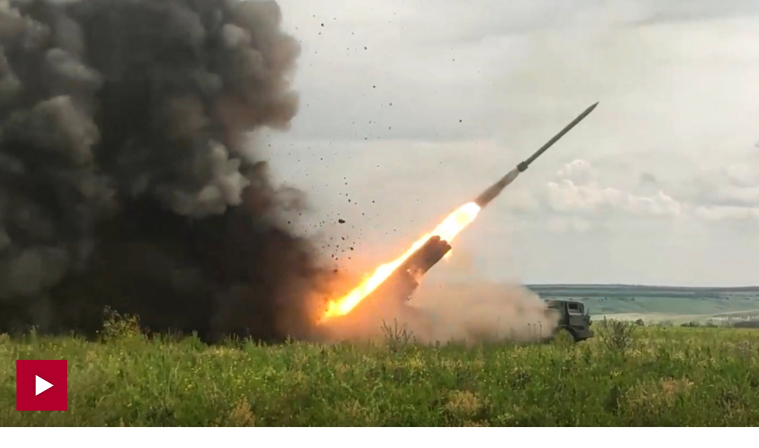

--- FILE ---
content_type: text/html; charset=UTF-8
request_url: https://www.5-tv.ru/player/489881
body_size: 5655
content:
<!doctype html>
<html>
<head>
    <meta charset="utf-8">
    <meta name="viewport" content="width=device-width, initial-scale=1">
    <link rel="stylesheet" type="text/css" href="https://img5tv.cdnvideo.ru/shared/minify.php?9f49316d417f27c35990a53ae351eb66fcb00cfb&amp;files=/shared/js/fe/player/skin/fivetv.css,/shared/js/fe/player/skin/fivetv.min.css,/shared/js/fe/player/skin/flowplayer.audio.min.css" />    <base target="_parent" />
    <style>
        body, html {
            overflow: hidden;
            margin: 0;
            padding: 0;
        }

        body {
            position: absolute;
            width: 100%;
            height: 100%;
        }

        div.flowplayer {
            width: 100%;
            height: 100%;
        }

        div.fp-ratio {
            padding: 0 !important;
        }
        .fp-twitter:before {
            content: "\e00c";
            color: transparent;
            background-image: url("data:image/svg+xml,%3Csvg viewBox='0 0 24 24' xmlns='http://www.w3.org/2000/svg'%3E%3Cpath d='M20 7.539a6.56 6.56 0 0 1-1.885.517 3.294 3.294 0 0 0 1.443-1.816 6.575 6.575 0 0 1-2.085.796 3.283 3.283 0 0 0-5.593 2.994A9.32 9.32 0 0 1 5.114 6.6a3.28 3.28 0 0 0 1.016 4.382 3.274 3.274 0 0 1-1.487-.41v.041a3.285 3.285 0 0 0 2.633 3.218 3.305 3.305 0 0 1-1.482.056 3.286 3.286 0 0 0 3.066 2.28A6.585 6.585 0 0 1 4 17.524 9.291 9.291 0 0 0 9.032 19c6.038 0 9.34-5 9.34-9.337 0-.143-.004-.285-.01-.425A6.672 6.672 0 0 0 20 7.538z' fill='%23FFF' fill-rule='evenodd'/%3E%3C/svg%3E");
        }

        .fp-facebook:before {
            content: "\e00a";
            color: transparent;
            background-image: url("data:image/svg+xml,%3Csvg viewBox='0 0 24 24' xmlns='http://www.w3.org/2000/svg'%3E%3Cpath d='M13.423 20v-7.298h2.464l.369-2.845h-2.832V8.042c0-.824.23-1.385 1.417-1.385h1.515V4.111A20.255 20.255 0 0 0 14.148 4c-2.183 0-3.678 1.326-3.678 3.76v2.097H8v2.845h2.47V20h2.953z' fill='%23FFF' fill-rule='evenodd'/%3E%3C/svg%3E");
        }

        .fp-vk:before {
            content: "\e00c";
            color: transparent;
            background-image: url("data:image/svg+xml,%3Csvg viewBox='0 0 24 24' fill='none' xmlns='http://www.w3.org/2000/svg'%3E%3Cpath d='M12.878 17.304c-5.411 0-8.695-3.755-8.823-9.994h2.74c.086 4.583 2.171 6.528 3.77 6.925V7.31h2.627v3.954c1.542-.17 3.155-1.97 3.698-3.954h2.584c-.414 2.441-2.17 4.24-3.412 4.983 1.242.6 3.24 2.17 4.011 5.01h-2.84c-.6-1.898-2.07-3.369-4.04-3.569v3.57h-.315Z' fill='%23fff'/%3E%3C/svg%3E");
        }

        .fp-ok:before {
            content: "\e00c";
            color: transparent;
            background-image: url("data:image/svg+xml,%3Csvg viewBox='0 0 24 24' xmlns='http://www.w3.org/2000/svg'%3E%3Cpath d='M11.674 6.536a1.69 1.69 0 00-1.688 1.688c0 .93.757 1.687 1.688 1.687a1.69 1.69 0 001.688-1.687 1.69 1.69 0 00-1.688-1.688zm0 5.763a4.08 4.08 0 01-4.076-4.075 4.08 4.08 0 014.076-4.077 4.08 4.08 0 014.077 4.077 4.08 4.08 0 01-4.077 4.075zm-1.649 3.325a7.633 7.633 0 01-2.367-.98 1.194 1.194 0 011.272-2.022 5.175 5.175 0 005.489 0 1.194 1.194 0 111.272 2.022 7.647 7.647 0 01-2.367.98l2.279 2.28a1.194 1.194 0 01-1.69 1.688l-2.238-2.24-2.24 2.24a1.193 1.193 0 11-1.689-1.689l2.279-2.279' fill='%23FFF' fill-rule='evenodd'/%3E%3C/svg%3E");
        }

        .fp-tg:before {
            content: "\e00c";
            color: transparent;
            background-image: url("data:image/svg+xml,%3Csvg viewBox='0 0 24 24' xmlns='http://www.w3.org/2000/svg'%3E%3Cpath d='M18.92 6.089L4.747 11.555c-.967.388-.962.928-.176 1.168l3.534 1.104 1.353 4.146c.164.454.083.634.56.634.368 0 .53-.168.736-.368.13-.127.903-.88 1.767-1.719l3.677 2.717c.676.373 1.165.18 1.333-.628l2.414-11.374c.247-.99-.378-1.44-1.025-1.146zM8.66 13.573l7.967-5.026c.398-.242.763-.112.463.154l-6.822 6.155-.265 2.833-1.343-4.116z' fill='%23FFF' fill-rule='evenodd'/%3E%3C/svg%3E");
        }

        .flowplayerInsideShare .shareIcon._vk {
            background-color: #07f;
            background-image: url("data:image/svg+xml,%3Csvg viewBox='0 0 24 24' fill='none' xmlns='http://www.w3.org/2000/svg'%3E%3Cpath d='M12.878 17.304c-5.411 0-8.695-3.755-8.823-9.994h2.74c.086 4.583 2.171 6.528 3.77 6.925V7.31h2.627v3.954c1.542-.17 3.155-1.97 3.698-3.954h2.584c-.414 2.441-2.17 4.24-3.412 4.983 1.242.6 3.24 2.17 4.011 5.01h-2.84c-.6-1.898-2.07-3.369-4.04-3.569v3.57h-.315Z' fill='%23fff'/%3E%3C/svg%3E");
        }
        .flowplayerInsideShare .shareIcon._tg {
            background-color: #64a9dc;
            background-image: url("data:image/svg+xml,%3Csvg viewBox='0 0 24 24' xmlns='http://www.w3.org/2000/svg'%3E%3Cpath d='M18.92 6.089L4.747 11.555c-.967.388-.962.928-.176 1.168l3.534 1.104 1.353 4.146c.164.454.083.634.56.634.368 0 .53-.168.736-.368.13-.127.903-.88 1.767-1.719l3.677 2.717c.676.373 1.165.18 1.333-.628l2.414-11.374c.247-.99-.378-1.44-1.025-1.146zM8.66 13.573l7.967-5.026c.398-.242.763-.112.463.154l-6.822 6.155-.265 2.833-1.343-4.116z' fill='%23FFF' fill-rule='evenodd'/%3E%3C/svg%3E");
        }
        .flowplayerInsideShare .shareIcon._ok {
            background-color: #eb722e;
            background-image: url("data:image/svg+xml,%3Csvg viewBox='0 0 24 24' xmlns='http://www.w3.org/2000/svg'%3E%3Cpath d='M11.674 6.536a1.69 1.69 0 00-1.688 1.688c0 .93.757 1.687 1.688 1.687a1.69 1.69 0 001.688-1.687 1.69 1.69 0 00-1.688-1.688zm0 5.763a4.08 4.08 0 01-4.076-4.075 4.08 4.08 0 014.076-4.077 4.08 4.08 0 014.077 4.077 4.08 4.08 0 01-4.077 4.075zm-1.649 3.325a7.633 7.633 0 01-2.367-.98 1.194 1.194 0 011.272-2.022 5.175 5.175 0 005.489 0 1.194 1.194 0 111.272 2.022 7.647 7.647 0 01-2.367.98l2.279 2.28a1.194 1.194 0 01-1.69 1.688l-2.238-2.24-2.24 2.24a1.193 1.193 0 11-1.689-1.689l2.279-2.279' fill='%23FFF' fill-rule='evenodd'/%3E%3C/svg%3E");
        }
        .flowplayerInsideShare .shareIcon._tw {
            background-color: #00aced;
            background-image: url("data:image/svg+xml,%3Csvg viewBox='0 0 24 24' xmlns='http://www.w3.org/2000/svg'%3E%3Cpath d='M20 7.539a6.56 6.56 0 0 1-1.885.517 3.294 3.294 0 0 0 1.443-1.816 6.575 6.575 0 0 1-2.085.796 3.283 3.283 0 0 0-5.593 2.994A9.32 9.32 0 0 1 5.114 6.6a3.28 3.28 0 0 0 1.016 4.382 3.274 3.274 0 0 1-1.487-.41v.041a3.285 3.285 0 0 0 2.633 3.218 3.305 3.305 0 0 1-1.482.056 3.286 3.286 0 0 0 3.066 2.28A6.585 6.585 0 0 1 4 17.524 9.291 9.291 0 0 0 9.032 19c6.038 0 9.34-5 9.34-9.337 0-.143-.004-.285-.01-.425A6.672 6.672 0 0 0 20 7.538z' fill='%23FFF' fill-rule='evenodd'/%3E%3C/svg%3E");
        }
    </style>
    <title>🔥 Лучшее видео из зоны СВО за 31 июля 2024 года | Новости с видео</title>
    <meta name="description" content="Лучшее видео из зоны спецоперации за 31 июля 2024 года смотрите на сайте 5-tv.ru | Видео" />
    <meta name="keywords" content="спецоперация военный россия зона смотреть | Видео" />
                <meta property="fb:pages" content="792124924206675"/>
        <meta property="ya:ovs:adult" content="">
        <meta property="ya:ovs:allow_embed" content="true">
                                <meta property="og:title" content="Российская артиллерия поразила пункт базирования пехоты ВСУ. Лучшее видео из зоны СВО | Видео"/>
    <meta property="og:description" content="Наши военнослужащие не оставляют шансов неприятелю. | Видео"/>
    <meta property="og:type" content="video.other"/>
    <meta property="og:url" content="https://www.5-tv.ru/news/489881/rossijskaa-artilleria-atakovala-rajon-bazirovania-pehoty-vsu-lucsee-video-izzony-svo/"/>
    <meta property="og:site_name" content="Пятый канал"/>
            <meta property="og:image" content="https://img5tv.cdnvideo.ru/webp/shared/files/202407/1_2060379.jpg"/>            <meta property="video:duration" content="0">
        <meta property="og:video:type" content="video/mp4">
        <meta property="og:video" content="https://www.5-tv.ru/player/489881">
        <meta property="og:video:iframe" content="https://www.5-tv.ru/player/489881#autoplay">
        <meta property="og:video:duration" content="0">
        <meta property="ya:ovs:embed_html"
              content="&lt;iframe class=&quot;sharing&quot; width=&quot;560&quot; height=&quot;315&quot; src=&quot;https://www.5-tv.ru/player/489881#autoplay&quot; frameborder=&quot;0&quot; allowfullscreen&gt;&lt;/iframe&gt;">
        <link rel="shortcut icon" href="https://img5tv.cdnvideo.ru/shared/img/favicon_24.png">
    <!-- yandex -->
    <script type="text/javascript" charset="utf-8" src="https://yandex.ru/ads/system/adsdk.js"></script>
</head>
<body>
    


            <script type="application/ld+json">
                {"@context":"https://schema.org","@type":"VideoObject","description":"\u041d\u0430\u0448\u0438 \u0432\u043e\u0435\u043d\u043d\u043e\u0441\u043b\u0443\u0436\u0430\u0449\u0438\u0435 \u043d\u0435\u00a0\u043e\u0441\u0442\u0430\u0432\u043b\u044f\u044e\u0442 \u0448\u0430\u043d\u0441\u043e\u0432 \u043d\u0435\u043f\u0440\u0438\u044f\u0442\u0435\u043b\u044e.","name":"\u0420\u043e\u0441\u0441\u0438\u0439\u0441\u043a\u0430\u044f \u0430\u0440\u0442\u0438\u043b\u043b\u0435\u0440\u0438\u044f \u043f\u043e\u0440\u0430\u0437\u0438\u043b\u0430 \u043f\u0443\u043d\u043a\u0442 \u0431\u0430\u0437\u0438\u0440\u043e\u0432\u0430\u043d\u0438\u044f \u043f\u0435\u0445\u043e\u0442\u044b\u00a0\u0412\u0421\u0423. \u041b\u0443\u0447\u0448\u0435\u0435 \u0432\u0438\u0434\u0435\u043e \u0438\u0437\u00a0\u0437\u043e\u043d\u044b \u0421\u0412\u041e","publisher":{"@type":"Organization","name":"\u041f\u044f\u0442\u044b\u0439 \u043a\u0430\u043d\u0430\u043b","logo":{"@type":"ImageObject","url":"https://img5tv.cdnvideo.ru/shared/img/logo.png"}},"thumbnailUrl":"https://img5tv.cdnvideo.ru/webp/shared/files/202407/1_2060379.jpg","uploadDate":"2024-07-31T07:30:00+0300","contentUrl":"https://vod5tv.cdnvideo.ru/shared/files/202407/1_2061393.mp4"}        </script>
            <script type="application/ld+json">
                {"@context":"https://schema.org","@type":"NewsArticle","headline":"\u0420\u043e\u0441\u0441\u0438\u0439\u0441\u043a\u0430\u044f \u0430\u0440\u0442\u0438\u043b\u043b\u0435\u0440\u0438\u044f \u043f\u043e\u0440\u0430\u0437\u0438\u043b\u0430 \u043f\u0443\u043d\u043a\u0442 \u0431\u0430\u0437\u0438\u0440\u043e\u0432\u0430\u043d\u0438\u044f \u043f\u0435\u0445\u043e\u0442\u044b\u00a0\u0412\u0421\u0423. \u041b\u0443\u0447\u0448\u0435\u0435 \u0432\u0438\u0434\u0435\u043e \u0438\u0437\u00a0\u0437\u043e\u043d\u044b \u0421\u0412\u041e","description":"\u041d\u0430\u0448\u0438 \u0432\u043e\u0435\u043d\u043d\u043e\u0441\u043b\u0443\u0436\u0430\u0449\u0438\u0435 \u043d\u0435\u00a0\u043e\u0441\u0442\u0430\u0432\u043b\u044f\u044e\u0442 \u0448\u0430\u043d\u0441\u043e\u0432 \u043d\u0435\u043f\u0440\u0438\u044f\u0442\u0435\u043b\u044e.","image":["https://img5tv.cdnvideo.ru/webp/shared/files/202407/1_2060380.jpg"],"datePublished":"2024-07-31T07:30:00+0300","publisher":{"@type":"Organization","name":"\u041f\u044f\u0442\u044b\u0439 \u043a\u0430\u043d\u0430\u043b","logo":{"@type":"ImageObject","height":100,"url":"https://img5tv.cdnvideo.ru/shared/files/201910/2663_983570.png","width":90}},"mainEntityOfPage":"https://www.5-tv.ru/player/489881","author":{"@type":"Person","name":"\u0414\u0435\u043d\u0438\u0441 \u041f\u0442\u0438\u0446\u044b\u043d","url":"https://www.5-tv.ru/authors/pticyn-denis/"},"dateModified":"2024-07-31T07:55:34+0300"}        </script>
                        
            
                                    <div id="player697702c2c27fc" class="player fp-edgy fp-mute is-splash"
                 style="background-color:#000; background-position: center; background-size: cover; background-image:url(https://img5tv.cdnvideo.ru/webp/shared/files/202407/1_2060379.jpg);"
                 title="Российские артиллеристы уничтожили опорные пункты ВСУ. Лучшее видео из зоны СВО"
                 data-embed-url="https://www.5-tv.ru/player/489881"
                 data-ga="" data-href="https://vod5tv.cdnvideo.ru/shared/files/202407/1_2061393.mp4" data-item-id="489881"
                 data-event-category="news"
                                                                                     data-item-link="https://www.5-tv.ru/news/489881/rossijskaa-artilleria-atakovala-rajon-bazirovania-pehoty-vsu-lucsee-video-izzony-svo/"
                                                   data-ads-postroll="https://yandex.ru/ads/adfox/264443/getCode?p1=dfhri&p2=fuki&puid1=283&puid2=229103&puid3=187681&puid4=0&puid51=99&puid50=9999&puid8=190017&puid9=9&puid10=1&puid11=187643&puid12=186203&puid13=186102&puid19=0&puid20=0&puid21=1&puid26=0&puid55=1"                                  >
                <video poster="https://img5tv.cdnvideo.ru/webp/shared/files/202407/1_2060379.jpg" class="player__video"
                       style="display: none">
                                            <source type="video/mp4" src="https://vod5tv.cdnvideo.ru/shared/files/202407/1_2061393.mp4">
                                    </video>
                                                <div class="flowplayerInside">
                    <div>
                                                    <div class="flowplayerInsideShare">
                                <a href="https://vk.com/share.php?url=https://www.5-tv.ru/news/489881/rossijskaa-artilleria-atakovala-rajon-bazirovania-pehoty-vsu-lucsee-video-izzony-svo/&title=%D0%A0%D0%BE%D1%81%D1%81%D0%B8%D0%B9%D1%81%D0%BA%D0%B0%D1%8F%20%D0%B0%D1%80%D1%82%D0%B8%D0%BB%D0%BB%D0%B5%D1%80%D0%B8%D1%8F%20%D0%BF%D0%BE%D1%80%D0%B0%D0%B7%D0%B8%D0%BB%D0%B0%20%D0%BF%D1%83%D0%BD%D0%BA%D1%82%20%D0%B1%D0%B0%D0%B7%D0%B8%D1%80%D0%BE%D0%B2%D0%B0%D0%BD%D0%B8%D1%8F%20%D0%BF%D0%B5%D1%85%D0%BE%D1%82%D1%8B%C2%A0%D0%92%D0%A1%D0%A3.%20%D0%9B%D1%83%D1%87%D1%88%D0%B5%D0%B5%20%D0%B2%D0%B8%D0%B4%D0%B5%D0%BE%20%D0%B8%D0%B7%C2%A0%D0%B7%D0%BE%D0%BD%D1%8B%20%D0%A1%D0%92%D0%9E"
                                   rel="nofollow noopener" target="_blank" title="ВКонтакте" class="shareIcon _vk"><span>ВКонтакте</span></a>
                                <a href="https://t.me/share/url?url=https://www.5-tv.ru/news/489881/rossijskaa-artilleria-atakovala-rajon-bazirovania-pehoty-vsu-lucsee-video-izzony-svo/&text=%D0%A0%D0%BE%D1%81%D1%81%D0%B8%D0%B9%D1%81%D0%BA%D0%B0%D1%8F%20%D0%B0%D1%80%D1%82%D0%B8%D0%BB%D0%BB%D0%B5%D1%80%D0%B8%D1%8F%20%D0%BF%D0%BE%D1%80%D0%B0%D0%B7%D0%B8%D0%BB%D0%B0%20%D0%BF%D1%83%D0%BD%D0%BA%D1%82%20%D0%B1%D0%B0%D0%B7%D0%B8%D1%80%D0%BE%D0%B2%D0%B0%D0%BD%D0%B8%D1%8F%20%D0%BF%D0%B5%D1%85%D0%BE%D1%82%D1%8B%C2%A0%D0%92%D0%A1%D0%A3.%20%D0%9B%D1%83%D1%87%D1%88%D0%B5%D0%B5%20%D0%B2%D0%B8%D0%B4%D0%B5%D0%BE%20%D0%B8%D0%B7%C2%A0%D0%B7%D0%BE%D0%BD%D1%8B%20%D0%A1%D0%92%D0%9E"
                                   rel="nofollow noopener" target="_blank" title="Telegram" class="shareIcon _tg"><span>Telegram</span></a><a
                                        href="https://connect.ok.ru/offer?url=https://www.5-tv.ru/news/489881/rossijskaa-artilleria-atakovala-rajon-bazirovania-pehoty-vsu-lucsee-video-izzony-svo/&title=%D0%A0%D0%BE%D1%81%D1%81%D0%B8%D0%B9%D1%81%D0%BA%D0%B0%D1%8F%20%D0%B0%D1%80%D1%82%D0%B8%D0%BB%D0%BB%D0%B5%D1%80%D0%B8%D1%8F%20%D0%BF%D0%BE%D1%80%D0%B0%D0%B7%D0%B8%D0%BB%D0%B0%20%D0%BF%D1%83%D0%BD%D0%BA%D1%82%20%D0%B1%D0%B0%D0%B7%D0%B8%D1%80%D0%BE%D0%B2%D0%B0%D0%BD%D0%B8%D1%8F%20%D0%BF%D0%B5%D1%85%D0%BE%D1%82%D1%8B%C2%A0%D0%92%D0%A1%D0%A3.%20%D0%9B%D1%83%D1%87%D1%88%D0%B5%D0%B5%20%D0%B2%D0%B8%D0%B4%D0%B5%D0%BE%20%D0%B8%D0%B7%C2%A0%D0%B7%D0%BE%D0%BD%D1%8B%20%D0%A1%D0%92%D0%9E"
                                        rel="nofollow noopener" target="_blank" title="Одноклассники" class="shareIcon _ok"><span>Одноклассники</span></a><a
                                        href="https://twitter.com/intent/tweet?text=%D0%A0%D0%BE%D1%81%D1%81%D0%B8%D0%B9%D1%81%D0%BA%D0%B0%D1%8F%20%D0%B0%D1%80%D1%82%D0%B8%D0%BB%D0%BB%D0%B5%D1%80%D0%B8%D1%8F%20%D0%BF%D0%BE%D1%80%D0%B0%D0%B7%D0%B8%D0%BB%D0%B0%20%D0%BF%D1%83%D0%BD%D0%BA%D1%82%20%D0%B1%D0%B0%D0%B7%D0%B8%D1%80%D0%BE%D0%B2%D0%B0%D0%BD%D0%B8%D1%8F%20%D0%BF%D0%B5%D1%85%D0%BE%D1%82%D1%8B%C2%A0%D0%92%D0%A1%D0%A3.%20%D0%9B%D1%83%D1%87%D1%88%D0%B5%D0%B5%20%D0%B2%D0%B8%D0%B4%D0%B5%D0%BE%20%D0%B8%D0%B7%C2%A0%D0%B7%D0%BE%D0%BD%D1%8B%20%D0%A1%D0%92%D0%9E&url=https://www.5-tv.ru/news/489881/rossijskaa-artilleria-atakovala-rajon-bazirovania-pehoty-vsu-lucsee-video-izzony-svo/"
                                        rel="nofollow noopener" target="_blank" title="Twitter" class="shareIcon _tw"><span>Twitter</span></a>
                            </div>
                                            </div>
                </div>
            </div>
            <script type="text/javascript" src="https://img5tv.cdnvideo.ru/shared/minify.php?9f49316d417f27c35990a53ae351eb66fcb00cfb&amp;files=/shared/js/fe/jquery.js,/shared/js/fe/player/flowplayer.min.js,/shared/js/fe/player/flowplayer.hlsjs.min.js,/shared/js/fe/player/flowplayer.audio.min.js,/shared/js/fe/html.player.js,/shared/js/fe/magic.js"></script>
    <!-- Yandex.Metrika counter -->
<script type="text/javascript" >
    (function(m,e,t,r,i,k,a){m[i]=m[i]||function(){(m[i].a=m[i].a||[]).push(arguments)};
        m[i].l=1*new Date();k=e.createElement(t),a=e.getElementsByTagName(t)[0],k.async=1,k.src=r,a.parentNode.insertBefore(k,a)})
    (window, document, "script", "https://mc.yandex.ru/metrika/tag.js", "ym");

    ym(24254335, "init", {
        clickmap:true,
        trackLinks:true,
        accurateTrackBounce:true,
        webvisor:true
    });
</script>
<noscript><div><img src="https://mc.yandex.ru/watch/24254335" style="position:absolute; left:-9999px;" alt="" /></div></noscript>
<!-- /Yandex.Metrika counter -->
<!--LiveInternet counter--><script type="text/javascript">
        new Image().src = "//counter.yadro.ru/hit;mic_izvestia?r"+
            escape(document.referrer)+((typeof(screen)=="undefined")?"":
                ";s"+screen.width+"*"+screen.height+"*"+(screen.colorDepth?
                screen.colorDepth:screen.pixelDepth))+";u"+escape(document.URL)+
            ";"+Math.random();</script><!--/LiveInternet-->

<img style="position:absolute; left:-9999px;" src="//ad.adriver.ru/cgi-bin/rle.cgi?sid=1&ad=637596&bt=21&pid=2616747&bid=5210246&bn=5210246&rnd=1380730780"  />

<!-- Rating@Mail.ru counter -->
<script type="text/javascript">
    var _tmr = window._tmr || (window._tmr = []);
    _tmr.push({id: "1622896", type: "pageView", start: (new Date()).getTime()});
    (function (d, w, id) {
        if (d.getElementById(id)) return;
        var ts = d.createElement("script"); ts.type = "text/javascript"; ts.async = true; ts.id = id;
        ts.src = (d.location.protocol == "https:" ? "https:" : "http:") + "//top-fwz1.mail.ru/js/code.js";
        var f = function () {var s = d.getElementsByTagName("script")[0]; s.parentNode.insertBefore(ts, s);};
        if (w.opera == "[object Opera]") { d.addEventListener("DOMContentLoaded", f, false); } else { f(); }
    })(document, window, "topmailru-code");
</script><noscript><div>
        <img src="//top-fwz1.mail.ru/counter?id=1622896;js=na" style="border:0;position:absolute;left:-9999px;" alt="" />
    </div></noscript>
<!-- //Rating@Mail.ru counter -->
<!-- tns-counter.ru -->
<script type="text/javascript">
    (function(win, doc, cb){
        (win[cb] = win[cb] || []).push(function() {
            try {
                tnsCountereverest_ru = new TNS.TnsCounter({
                    'account':'everest_ru',
                    'tmsec': 'everest_network'
                });
            } catch(e){}
        });

        var tnsscript = doc.createElement('script');
        tnsscript.type = 'text/javascript';
        tnsscript.async = true;
        tnsscript.src = ('https:' == doc.location.protocol ? 'https:' : 'http:') +
            '//www.tns-counter.ru/tcounter.js';
        var s = doc.getElementsByTagName('script')[0];
        s.parentNode.insertBefore(tnsscript, s);
    })(window, this.document,'tnscounter_callback');
</script>
<script>
    ((counterHostname) => {
        window.MSCounter = {
            counterHostname: counterHostname
        };
        window.mscounterCallbacks = window.mscounterCallbacks || [];
        window.mscounterCallbacks.push(() => {
            msCounterExampleCom = new MSCounter.counter({
                'account':'5_tv',
                'tmsec': '5_tv',
                'autohit' : true
            });
        });

        const newScript = document.createElement('script');
        newScript.async = true;
        newScript.src = `${counterHostname}/ncc/counter.js`;

        const referenceNode = document.querySelector('script');
        if (referenceNode) {
            referenceNode.parentNode.insertBefore(newScript, referenceNode);
        } else {
            document.firstElementChild.appendChild(newScript);
        }
    })('https://tns-counter.ru/');
</script>
<noscript>
    <img src="//www.tns-counter.ru/V13a****everest_ru/ru/UTF-8/tmsec=everest_network/2983040" width="0" height="0" alt="" />
</noscript>
<!--/ tns-counter.ru --></body>
</html>

--- FILE ---
content_type: text/html
request_url: https://tns-counter.ru/nc01a**R%3Eundefined*5_tv/ru/UTF-8/tmsec=5_tv/658263254***
body_size: -71
content:
F9F3780A697702C5X1769407173:F9F3780A697702C5X1769407173